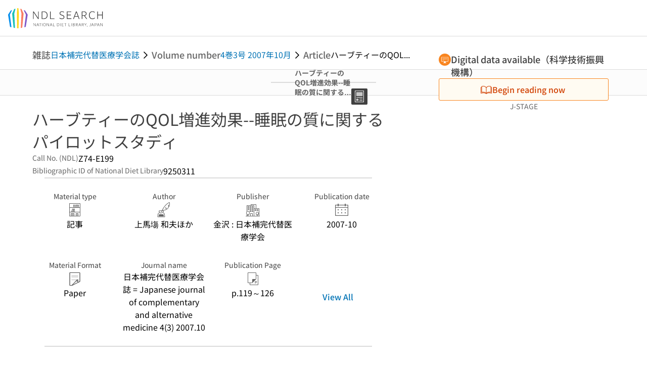

--- FILE ---
content_type: text/javascript; charset=utf-8
request_url: https://ndlsearch.ndl.go.jp/_nuxt/BctCdl1E.js
body_size: -128
content:
import{cG as s}from"./bl3FTDwG.js";const c="/api/calil",n=async a=>{const t=`${c}/library`;return await s(`${t}?pref=${a}`)},l=async(a,t,e)=>{const r=`${c}/check`;return e?await s(`${r}?calilSession=${e}`):await s(`${r}?isbn=${a}&systemIds=${t}`)};export{n as g,l as s};
